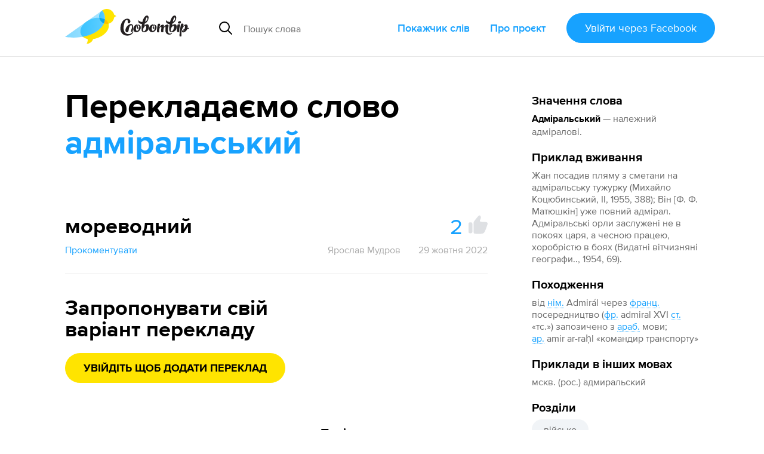

--- FILE ---
content_type: text/javascript
request_url: https://slovotvir.org.ua/assets/prosemirror-model-647692d5023cdfe54f8819f02faebef5e1d32065c8eaf47ffd33386f14a6a249.js
body_size: 13644
content:
import t from"orderedmap";function findDiffStart(t,e,n){for(let r=0;;r++){if(r==t.childCount||r==e.childCount)return t.childCount==e.childCount?null:n;let i=t.child(r),s=e.child(r);if(i!=s){if(!i.sameMarkup(s))return n;if(i.isText&&i.text!=s.text){for(let t=0;i.text[t]==s.text[t];t++)n++;return n}if(i.content.size||s.content.size){let t=findDiffStart(i.content,s.content,n+1);if(null!=t)return t}n+=i.nodeSize}else n+=i.nodeSize}}function findDiffEnd(t,e,n,r){for(let i=t.childCount,s=e.childCount;;){if(0==i||0==s)return i==s?null:{a:n,b:r};let o=t.child(--i),l=e.child(--s),h=o.nodeSize;if(o!=l){if(!o.sameMarkup(l))return{a:n,b:r};if(o.isText&&o.text!=l.text){let t=0,e=Math.min(o.text.length,l.text.length);while(t<e&&o.text[o.text.length-t-1]==l.text[l.text.length-t-1]){t++;n--;r--}return{a:n,b:r}}if(o.content.size||l.content.size){let t=findDiffEnd(o.content,l.content,n-1,r-1);if(t)return t}n-=h;r-=h}else{n-=h;r-=h}}}class Fragment{constructor(t,e){this.content=t;this.size=e||0;if(null==e)for(let e=0;e<t.length;e++)this.size+=t[e].nodeSize}nodesBetween(t,e,n,r=0,i){for(let s=0,o=0;o<e;s++){let l=this.content[s],h=o+l.nodeSize;if(h>t&&false!==n(l,r+o,i||null,s)&&l.content.size){let i=o+1;l.nodesBetween(Math.max(0,t-i),Math.min(l.content.size,e-i),n,r+i)}o=h}}descendants(t){this.nodesBetween(0,this.size,t)}textBetween(t,e,n,r){let i="",s=true;this.nodesBetween(t,e,((o,l)=>{if(o.isText){i+=o.text.slice(Math.max(t,l)-l,e-l);s=!n}else if(o.isLeaf){r?i+="function"===typeof r?r(o):r:o.type.spec.leafText&&(i+=o.type.spec.leafText(o));s=!n}else if(!s&&o.isBlock){i+=n;s=true}}),0);return i}append(t){if(!t.size)return this;if(!this.size)return t;let e=this.lastChild,n=t.firstChild,r=this.content.slice(),i=0;if(e.isText&&e.sameMarkup(n)){r[r.length-1]=e.withText(e.text+n.text);i=1}for(;i<t.content.length;i++)r.push(t.content[i]);return new Fragment(r,this.size+t.size)}cut(t,e=this.size){if(0==t&&e==this.size)return this;let n=[],r=0;if(e>t)for(let i=0,s=0;s<e;i++){let o=this.content[i],l=s+o.nodeSize;if(l>t){(s<t||l>e)&&(o=o.isText?o.cut(Math.max(0,t-s),Math.min(o.text.length,e-s)):o.cut(Math.max(0,t-s-1),Math.min(o.content.size,e-s-1)));n.push(o);r+=o.nodeSize}s=l}return new Fragment(n,r)}cutByIndex(t,e){return t==e?Fragment.empty:0==t&&e==this.content.length?this:new Fragment(this.content.slice(t,e))}replaceChild(t,e){let n=this.content[t];if(n==e)return this;let r=this.content.slice();let i=this.size+e.nodeSize-n.nodeSize;r[t]=e;return new Fragment(r,i)}addToStart(t){return new Fragment([t].concat(this.content),this.size+t.nodeSize)}addToEnd(t){return new Fragment(this.content.concat(t),this.size+t.nodeSize)}eq(t){if(this.content.length!=t.content.length)return false;for(let e=0;e<this.content.length;e++)if(!this.content[e].eq(t.content[e]))return false;return true}get firstChild(){return this.content.length?this.content[0]:null}get lastChild(){return this.content.length?this.content[this.content.length-1]:null}get childCount(){return this.content.length}child(t){let e=this.content[t];if(!e)throw new RangeError("Index "+t+" out of range for "+this);return e}maybeChild(t){return this.content[t]||null}forEach(t){for(let e=0,n=0;e<this.content.length;e++){let r=this.content[e];t(r,n,e);n+=r.nodeSize}}findDiffStart(t,e=0){return findDiffStart(this,t,e)}findDiffEnd(t,e=this.size,n=t.size){return findDiffEnd(this,t,e,n)}findIndex(t,e=-1){if(0==t)return retIndex(0,t);if(t==this.size)return retIndex(this.content.length,t);if(t>this.size||t<0)throw new RangeError(`Position ${t} outside of fragment (${this})`);for(let n=0,r=0;;n++){let i=this.child(n),s=r+i.nodeSize;if(s>=t)return s==t||e>0?retIndex(n+1,s):retIndex(n,r);r=s}}toString(){return"<"+this.toStringInner()+">"}toStringInner(){return this.content.join(", ")}toJSON(){return this.content.length?this.content.map((t=>t.toJSON())):null}static fromJSON(t,e){if(!e)return Fragment.empty;if(!Array.isArray(e))throw new RangeError("Invalid input for Fragment.fromJSON");return new Fragment(e.map(t.nodeFromJSON))}static fromArray(t){if(!t.length)return Fragment.empty;let e,n=0;for(let r=0;r<t.length;r++){let i=t[r];n+=i.nodeSize;if(r&&i.isText&&t[r-1].sameMarkup(i)){e||(e=t.slice(0,r));e[e.length-1]=i.withText(e[e.length-1].text+i.text)}else e&&e.push(i)}return new Fragment(e||t,n)}static from(t){if(!t)return Fragment.empty;if(t instanceof Fragment)return t;if(Array.isArray(t))return this.fromArray(t);if(t.attrs)return new Fragment([t],t.nodeSize);throw new RangeError("Can not convert "+t+" to a Fragment"+(t.nodesBetween?" (looks like multiple versions of prosemirror-model were loaded)":""))}}Fragment.empty=new Fragment([],0);const e={index:0,offset:0};function retIndex(t,n){e.index=t;e.offset=n;return e}function compareDeep(t,e){if(t===e)return true;if(!(t&&"object"==typeof t)||!(e&&"object"==typeof e))return false;let n=Array.isArray(t);if(Array.isArray(e)!=n)return false;if(n){if(t.length!=e.length)return false;for(let n=0;n<t.length;n++)if(!compareDeep(t[n],e[n]))return false}else{for(let n in t)if(!(n in e)||!compareDeep(t[n],e[n]))return false;for(let n in e)if(!(n in t))return false}return true}class Mark{constructor(t,e){this.type=t;this.attrs=e}addToSet(t){let e,n=false;for(let r=0;r<t.length;r++){let i=t[r];if(this.eq(i))return t;if(this.type.excludes(i.type))e||(e=t.slice(0,r));else{if(i.type.excludes(this.type))return t;if(!n&&i.type.rank>this.type.rank){e||(e=t.slice(0,r));e.push(this);n=true}e&&e.push(i)}}e||(e=t.slice());n||e.push(this);return e}removeFromSet(t){for(let e=0;e<t.length;e++)if(this.eq(t[e]))return t.slice(0,e).concat(t.slice(e+1));return t}isInSet(t){for(let e=0;e<t.length;e++)if(this.eq(t[e]))return true;return false}eq(t){return this==t||this.type==t.type&&compareDeep(this.attrs,t.attrs)}toJSON(){let t={type:this.type.name};for(let e in this.attrs){t.attrs=this.attrs;break}return t}static fromJSON(t,e){if(!e)throw new RangeError("Invalid input for Mark.fromJSON");let n=t.marks[e.type];if(!n)throw new RangeError(`There is no mark type ${e.type} in this schema`);return n.create(e.attrs)}static sameSet(t,e){if(t==e)return true;if(t.length!=e.length)return false;for(let n=0;n<t.length;n++)if(!t[n].eq(e[n]))return false;return true}static setFrom(t){if(!t||Array.isArray(t)&&0==t.length)return Mark.none;if(t instanceof Mark)return[t];let e=t.slice();e.sort(((t,e)=>t.type.rank-e.type.rank));return e}}Mark.none=[];class ReplaceError extends Error{}class Slice{constructor(t,e,n){this.content=t;this.openStart=e;this.openEnd=n}get size(){return this.content.size-this.openStart-this.openEnd}insertAt(t,e){let n=insertInto(this.content,t+this.openStart,e);return n&&new Slice(n,this.openStart,this.openEnd)}removeBetween(t,e){return new Slice(removeRange(this.content,t+this.openStart,e+this.openStart),this.openStart,this.openEnd)}eq(t){return this.content.eq(t.content)&&this.openStart==t.openStart&&this.openEnd==t.openEnd}toString(){return this.content+"("+this.openStart+","+this.openEnd+")"}toJSON(){if(!this.content.size)return null;let t={content:this.content.toJSON()};this.openStart>0&&(t.openStart=this.openStart);this.openEnd>0&&(t.openEnd=this.openEnd);return t}static fromJSON(t,e){if(!e)return Slice.empty;let n=e.openStart||0,r=e.openEnd||0;if("number"!=typeof n||"number"!=typeof r)throw new RangeError("Invalid input for Slice.fromJSON");return new Slice(Fragment.fromJSON(t,e.content),n,r)}static maxOpen(t,e=true){let n=0,r=0;for(let r=t.firstChild;r&&!r.isLeaf&&(e||!r.type.spec.isolating);r=r.firstChild)n++;for(let n=t.lastChild;n&&!n.isLeaf&&(e||!n.type.spec.isolating);n=n.lastChild)r++;return new Slice(t,n,r)}}Slice.empty=new Slice(Fragment.empty,0,0);function removeRange(t,e,n){let{index:r,offset:i}=t.findIndex(e),s=t.maybeChild(r);let{index:o,offset:l}=t.findIndex(n);if(i==e||s.isText){if(l!=n&&!t.child(o).isText)throw new RangeError("Removing non-flat range");return t.cut(0,e).append(t.cut(n))}if(r!=o)throw new RangeError("Removing non-flat range");return t.replaceChild(r,s.copy(removeRange(s.content,e-i-1,n-i-1)))}function insertInto(t,e,n,r){let{index:i,offset:s}=t.findIndex(e),o=t.maybeChild(i);if(s==e||o.isText)return r&&!r.canReplace(i,i,n)?null:t.cut(0,e).append(n).append(t.cut(e));let l=insertInto(o.content,e-s-1,n);return l&&t.replaceChild(i,o.copy(l))}function replace(t,e,n){if(n.openStart>t.depth)throw new ReplaceError("Inserted content deeper than insertion position");if(t.depth-n.openStart!=e.depth-n.openEnd)throw new ReplaceError("Inconsistent open depths");return replaceOuter(t,e,n,0)}function replaceOuter(t,e,n,r){let i=t.index(r),s=t.node(r);if(i==e.index(r)&&r<t.depth-n.openStart){let o=replaceOuter(t,e,n,r+1);return s.copy(s.content.replaceChild(i,o))}if(n.content.size){if(n.openStart||n.openEnd||t.depth!=r||e.depth!=r){let{start:i,end:o}=prepareSliceForReplace(n,t);return close(s,replaceThreeWay(t,i,o,e,r))}{let r=t.parent,i=r.content;return close(r,i.cut(0,t.parentOffset).append(n.content).append(i.cut(e.parentOffset)))}}return close(s,replaceTwoWay(t,e,r))}function checkJoin(t,e){if(!e.type.compatibleContent(t.type))throw new ReplaceError("Cannot join "+e.type.name+" onto "+t.type.name)}function joinable(t,e,n){let r=t.node(n);checkJoin(r,e.node(n));return r}function addNode(t,e){let n=e.length-1;n>=0&&t.isText&&t.sameMarkup(e[n])?e[n]=t.withText(e[n].text+t.text):e.push(t)}function addRange(t,e,n,r){let i=(e||t).node(n);let s=0,o=e?e.index(n):i.childCount;if(t){s=t.index(n);if(t.depth>n)s++;else if(t.textOffset){addNode(t.nodeAfter,r);s++}}for(let t=s;t<o;t++)addNode(i.child(t),r);e&&e.depth==n&&e.textOffset&&addNode(e.nodeBefore,r)}function close(t,e){t.type.checkContent(e);return t.copy(e)}function replaceThreeWay(t,e,n,r,i){let s=t.depth>i&&joinable(t,e,i+1);let o=r.depth>i&&joinable(n,r,i+1);let l=[];addRange(null,t,i,l);if(s&&o&&e.index(i)==n.index(i)){checkJoin(s,o);addNode(close(s,replaceThreeWay(t,e,n,r,i+1)),l)}else{s&&addNode(close(s,replaceTwoWay(t,e,i+1)),l);addRange(e,n,i,l);o&&addNode(close(o,replaceTwoWay(n,r,i+1)),l)}addRange(r,null,i,l);return new Fragment(l)}function replaceTwoWay(t,e,n){let r=[];addRange(null,t,n,r);if(t.depth>n){let i=joinable(t,e,n+1);addNode(close(i,replaceTwoWay(t,e,n+1)),r)}addRange(e,null,n,r);return new Fragment(r)}function prepareSliceForReplace(t,e){let n=e.depth-t.openStart,r=e.node(n);let i=r.copy(t.content);for(let t=n-1;t>=0;t--)i=e.node(t).copy(Fragment.from(i));return{start:i.resolveNoCache(t.openStart+n),end:i.resolveNoCache(i.content.size-t.openEnd-n)}}class ResolvedPos{constructor(t,e,n){this.pos=t;this.path=e;this.parentOffset=n;this.depth=e.length/3-1}resolveDepth(t){return null==t?this.depth:t<0?this.depth+t:t}get parent(){return this.node(this.depth)}get doc(){return this.node(0)}node(t){return this.path[3*this.resolveDepth(t)]}index(t){return this.path[3*this.resolveDepth(t)+1]}indexAfter(t){t=this.resolveDepth(t);return this.index(t)+(t!=this.depth||this.textOffset?1:0)}start(t){t=this.resolveDepth(t);return 0==t?0:this.path[3*t-1]+1}end(t){t=this.resolveDepth(t);return this.start(t)+this.node(t).content.size}before(t){t=this.resolveDepth(t);if(!t)throw new RangeError("There is no position before the top-level node");return t==this.depth+1?this.pos:this.path[3*t-1]}after(t){t=this.resolveDepth(t);if(!t)throw new RangeError("There is no position after the top-level node");return t==this.depth+1?this.pos:this.path[3*t-1]+this.path[3*t].nodeSize}get textOffset(){return this.pos-this.path[this.path.length-1]}get nodeAfter(){let t=this.parent,e=this.index(this.depth);if(e==t.childCount)return null;let n=this.pos-this.path[this.path.length-1],r=t.child(e);return n?t.child(e).cut(n):r}get nodeBefore(){let t=this.index(this.depth);let e=this.pos-this.path[this.path.length-1];return e?this.parent.child(t).cut(0,e):0==t?null:this.parent.child(t-1)}posAtIndex(t,e){e=this.resolveDepth(e);let n=this.path[3*e],r=0==e?0:this.path[3*e-1]+1;for(let e=0;e<t;e++)r+=n.child(e).nodeSize;return r}marks(){let t=this.parent,e=this.index();if(0==t.content.size)return Mark.none;if(this.textOffset)return t.child(e).marks;let n=t.maybeChild(e-1),r=t.maybeChild(e);if(!n){let t=n;n=r;r=t}let i=n.marks;for(var s=0;s<i.length;s++)false!==i[s].type.spec.inclusive||r&&i[s].isInSet(r.marks)||(i=i[s--].removeFromSet(i));return i}marksAcross(t){let e=this.parent.maybeChild(this.index());if(!e||!e.isInline)return null;let n=e.marks,r=t.parent.maybeChild(t.index());for(var i=0;i<n.length;i++)false!==n[i].type.spec.inclusive||r&&n[i].isInSet(r.marks)||(n=n[i--].removeFromSet(n));return n}sharedDepth(t){for(let e=this.depth;e>0;e--)if(this.start(e)<=t&&this.end(e)>=t)return e;return 0}blockRange(t=this,e){if(t.pos<this.pos)return t.blockRange(this);for(let n=this.depth-(this.parent.inlineContent||this.pos==t.pos?1:0);n>=0;n--)if(t.pos<=this.end(n)&&(!e||e(this.node(n))))return new NodeRange(this,t,n);return null}sameParent(t){return this.pos-this.parentOffset==t.pos-t.parentOffset}max(t){return t.pos>this.pos?t:this}min(t){return t.pos<this.pos?t:this}toString(){let t="";for(let e=1;e<=this.depth;e++)t+=(t?"/":"")+this.node(e).type.name+"_"+this.index(e-1);return t+":"+this.parentOffset}static resolve(t,e){if(!(e>=0&&e<=t.content.size))throw new RangeError("Position "+e+" out of range");let n=[];let r=0,i=e;for(let e=t;;){let{index:t,offset:s}=e.content.findIndex(i);let o=i-s;n.push(e,t,r+s);if(!o)break;e=e.child(t);if(e.isText)break;i=o-1;r+=s+1}return new ResolvedPos(e,n,i)}static resolveCached(t,e){for(let r=0;r<n.length;r++){let i=n[r];if(i.pos==e&&i.doc==t)return i}let s=n[r]=ResolvedPos.resolve(t,e);r=(r+1)%i;return s}}let n=[],r=0,i=12;class NodeRange{constructor(t,e,n){this.$from=t;this.$to=e;this.depth=n}get start(){return this.$from.before(this.depth+1)}get end(){return this.$to.after(this.depth+1)}get parent(){return this.$from.node(this.depth)}get startIndex(){return this.$from.index(this.depth)}get endIndex(){return this.$to.indexAfter(this.depth)}}const s=Object.create(null);class Node{constructor(t,e,n,r=Mark.none){this.type=t;this.attrs=e;this.marks=r;this.content=n||Fragment.empty}get nodeSize(){return this.isLeaf?1:2+this.content.size}get childCount(){return this.content.childCount}child(t){return this.content.child(t)}maybeChild(t){return this.content.maybeChild(t)}forEach(t){this.content.forEach(t)}nodesBetween(t,e,n,r=0){this.content.nodesBetween(t,e,n,r,this)}descendants(t){this.nodesBetween(0,this.content.size,t)}get textContent(){return this.isLeaf&&this.type.spec.leafText?this.type.spec.leafText(this):this.textBetween(0,this.content.size,"")}textBetween(t,e,n,r){return this.content.textBetween(t,e,n,r)}get firstChild(){return this.content.firstChild}get lastChild(){return this.content.lastChild}eq(t){return this==t||this.sameMarkup(t)&&this.content.eq(t.content)}sameMarkup(t){return this.hasMarkup(t.type,t.attrs,t.marks)}hasMarkup(t,e,n){return this.type==t&&compareDeep(this.attrs,e||t.defaultAttrs||s)&&Mark.sameSet(this.marks,n||Mark.none)}copy(t=null){return t==this.content?this:new Node(this.type,this.attrs,t,this.marks)}mark(t){return t==this.marks?this:new Node(this.type,this.attrs,this.content,t)}cut(t,e=this.content.size){return 0==t&&e==this.content.size?this:this.copy(this.content.cut(t,e))}slice(t,e=this.content.size,n=false){if(t==e)return Slice.empty;let r=this.resolve(t),i=this.resolve(e);let s=n?0:r.sharedDepth(e);let o=r.start(s),l=r.node(s);let h=l.content.cut(r.pos-o,i.pos-o);return new Slice(h,r.depth-s,i.depth-s)}replace(t,e,n){return replace(this.resolve(t),this.resolve(e),n)}nodeAt(t){for(let e=this;;){let{index:n,offset:r}=e.content.findIndex(t);e=e.maybeChild(n);if(!e)return null;if(r==t||e.isText)return e;t-=r+1}}childAfter(t){let{index:e,offset:n}=this.content.findIndex(t);return{node:this.content.maybeChild(e),index:e,offset:n}}childBefore(t){if(0==t)return{node:null,index:0,offset:0};let{index:e,offset:n}=this.content.findIndex(t);if(n<t)return{node:this.content.child(e),index:e,offset:n};let r=this.content.child(e-1);return{node:r,index:e-1,offset:n-r.nodeSize}}resolve(t){return ResolvedPos.resolveCached(this,t)}resolveNoCache(t){return ResolvedPos.resolve(this,t)}rangeHasMark(t,e,n){let r=false;e>t&&this.nodesBetween(t,e,(t=>{n.isInSet(t.marks)&&(r=true);return!r}));return r}get isBlock(){return this.type.isBlock}get isTextblock(){return this.type.isTextblock}get inlineContent(){return this.type.inlineContent}get isInline(){return this.type.isInline}get isText(){return this.type.isText}get isLeaf(){return this.type.isLeaf}get isAtom(){return this.type.isAtom}toString(){if(this.type.spec.toDebugString)return this.type.spec.toDebugString(this);let t=this.type.name;this.content.size&&(t+="("+this.content.toStringInner()+")");return wrapMarks(this.marks,t)}contentMatchAt(t){let e=this.type.contentMatch.matchFragment(this.content,0,t);if(!e)throw new Error("Called contentMatchAt on a node with invalid content");return e}canReplace(t,e,n=Fragment.empty,r=0,i=n.childCount){let s=this.contentMatchAt(t).matchFragment(n,r,i);let o=s&&s.matchFragment(this.content,e);if(!o||!o.validEnd)return false;for(let t=r;t<i;t++)if(!this.type.allowsMarks(n.child(t).marks))return false;return true}canReplaceWith(t,e,n,r){if(r&&!this.type.allowsMarks(r))return false;let i=this.contentMatchAt(t).matchType(n);let s=i&&i.matchFragment(this.content,e);return!!s&&s.validEnd}canAppend(t){return t.content.size?this.canReplace(this.childCount,this.childCount,t.content):this.type.compatibleContent(t.type)}check(){this.type.checkContent(this.content);let t=Mark.none;for(let e=0;e<this.marks.length;e++)t=this.marks[e].addToSet(t);if(!Mark.sameSet(t,this.marks))throw new RangeError(`Invalid collection of marks for node ${this.type.name}: ${this.marks.map((t=>t.type.name))}`);this.content.forEach((t=>t.check()))}toJSON(){let t={type:this.type.name};for(let e in this.attrs){t.attrs=this.attrs;break}this.content.size&&(t.content=this.content.toJSON());this.marks.length&&(t.marks=this.marks.map((t=>t.toJSON())));return t}static fromJSON(t,e){if(!e)throw new RangeError("Invalid input for Node.fromJSON");let n=null;if(e.marks){if(!Array.isArray(e.marks))throw new RangeError("Invalid mark data for Node.fromJSON");n=e.marks.map(t.markFromJSON)}if("text"==e.type){if("string"!=typeof e.text)throw new RangeError("Invalid text node in JSON");return t.text(e.text,n)}let r=Fragment.fromJSON(t,e.content);return t.nodeType(e.type).create(e.attrs,r,n)}}Node.prototype.text=void 0;class TextNode extends Node{constructor(t,e,n,r){super(t,e,null,r);if(!n)throw new RangeError("Empty text nodes are not allowed");this.text=n}toString(){return this.type.spec.toDebugString?this.type.spec.toDebugString(this):wrapMarks(this.marks,JSON.stringify(this.text))}get textContent(){return this.text}textBetween(t,e){return this.text.slice(t,e)}get nodeSize(){return this.text.length}mark(t){return t==this.marks?this:new TextNode(this.type,this.attrs,this.text,t)}withText(t){return t==this.text?this:new TextNode(this.type,this.attrs,t,this.marks)}cut(t=0,e=this.text.length){return 0==t&&e==this.text.length?this:this.withText(this.text.slice(t,e))}eq(t){return this.sameMarkup(t)&&this.text==t.text}toJSON(){let t=super.toJSON();t.text=this.text;return t}}function wrapMarks(t,e){for(let n=t.length-1;n>=0;n--)e=t[n].type.name+"("+e+")";return e}class ContentMatch{constructor(t){this.validEnd=t;this.next=[];this.wrapCache=[]}static parse(t,e){let n=new TokenStream(t,e);if(null==n.next)return ContentMatch.empty;let r=parseExpr(n);n.next&&n.err("Unexpected trailing text");let i=dfa(nfa(r));checkForDeadEnds(i,n);return i}matchType(t){for(let e=0;e<this.next.length;e++)if(this.next[e].type==t)return this.next[e].next;return null}matchFragment(t,e=0,n=t.childCount){let r=this;for(let i=e;r&&i<n;i++)r=r.matchType(t.child(i).type);return r}get inlineContent(){return 0!=this.next.length&&this.next[0].type.isInline}get defaultType(){for(let t=0;t<this.next.length;t++){let{type:e}=this.next[t];if(!(e.isText||e.hasRequiredAttrs()))return e}return null}compatible(t){for(let e=0;e<this.next.length;e++)for(let n=0;n<t.next.length;n++)if(this.next[e].type==t.next[n].type)return true;return false}fillBefore(t,e=false,n=0){let r=[this];function search(i,s){let o=i.matchFragment(t,n);if(o&&(!e||o.validEnd))return Fragment.from(s.map((t=>t.createAndFill())));for(let t=0;t<i.next.length;t++){let{type:e,next:n}=i.next[t];if(!(e.isText||e.hasRequiredAttrs())&&-1==r.indexOf(n)){r.push(n);let t=search(n,s.concat(e));if(t)return t}}return null}return search(this,[])}findWrapping(t){for(let e=0;e<this.wrapCache.length;e+=2)if(this.wrapCache[e]==t)return this.wrapCache[e+1];let e=this.computeWrapping(t);this.wrapCache.push(t,e);return e}computeWrapping(t){let e=Object.create(null),n=[{match:this,type:null,via:null}];while(n.length){let r=n.shift(),i=r.match;if(i.matchType(t)){let t=[];for(let e=r;e.type;e=e.via)t.push(e.type);return t.reverse()}for(let t=0;t<i.next.length;t++){let{type:s,next:o}=i.next[t];if(!s.isLeaf&&!s.hasRequiredAttrs()&&!(s.name in e)&&(!r.type||o.validEnd)){n.push({match:s.contentMatch,type:s,via:r});e[s.name]=true}}}return null}get edgeCount(){return this.next.length}edge(t){if(t>=this.next.length)throw new RangeError(`There's no ${t}th edge in this content match`);return this.next[t]}toString(){let t=[];function scan(e){t.push(e);for(let n=0;n<e.next.length;n++)-1==t.indexOf(e.next[n].next)&&scan(e.next[n].next)}scan(this);return t.map(((e,n)=>{let r=n+(e.validEnd?"*":" ")+" ";for(let n=0;n<e.next.length;n++)r+=(n?", ":"")+e.next[n].type.name+"->"+t.indexOf(e.next[n].next);return r})).join("\n")}}ContentMatch.empty=new ContentMatch(true);class TokenStream{constructor(t,e){this.string=t;this.nodeTypes=e;this.inline=null;this.pos=0;this.tokens=t.split(/\s*(?=\b|\W|$)/);""==this.tokens[this.tokens.length-1]&&this.tokens.pop();""==this.tokens[0]&&this.tokens.shift()}get next(){return this.tokens[this.pos]}eat(t){return this.next==t&&(this.pos++||true)}err(t){throw new SyntaxError(t+" (in content expression '"+this.string+"')")}}function parseExpr(t){let e=[];do{e.push(parseExprSeq(t))}while(t.eat("|"));return 1==e.length?e[0]:{type:"choice",exprs:e}}function parseExprSeq(t){let e=[];do{e.push(parseExprSubscript(t))}while(t.next&&")"!=t.next&&"|"!=t.next);return 1==e.length?e[0]:{type:"seq",exprs:e}}function parseExprSubscript(t){let e=parseExprAtom(t);for(;;)if(t.eat("+"))e={type:"plus",expr:e};else if(t.eat("*"))e={type:"star",expr:e};else if(t.eat("?"))e={type:"opt",expr:e};else{if(!t.eat("{"))break;e=parseExprRange(t,e)}return e}function parseNum(t){/\D/.test(t.next)&&t.err("Expected number, got '"+t.next+"'");let e=Number(t.next);t.pos++;return e}function parseExprRange(t,e){let n=parseNum(t),r=n;t.eat(",")&&(r="}"!=t.next?parseNum(t):-1);t.eat("}")||t.err("Unclosed braced range");return{type:"range",min:n,max:r,expr:e}}function resolveName(t,e){let n=t.nodeTypes,r=n[e];if(r)return[r];let i=[];for(let t in n){let r=n[t];r.groups.indexOf(e)>-1&&i.push(r)}0==i.length&&t.err("No node type or group '"+e+"' found");return i}function parseExprAtom(t){if(t.eat("(")){let e=parseExpr(t);t.eat(")")||t.err("Missing closing paren");return e}if(!/\W/.test(t.next)){let e=resolveName(t,t.next).map((e=>{null==t.inline?t.inline=e.isInline:t.inline!=e.isInline&&t.err("Mixing inline and block content");return{type:"name",value:e}}));t.pos++;return 1==e.length?e[0]:{type:"choice",exprs:e}}t.err("Unexpected token '"+t.next+"'")}function nfa(t){let e=[[]];connect(compile(t,0),node());return e;function node(){return e.push([])-1}function edge(t,n,r){let i={term:r,to:n};e[t].push(i);return i}function connect(t,e){t.forEach((t=>t.to=e))}function compile(t,e){if("choice"==t.type)return t.exprs.reduce(((t,n)=>t.concat(compile(n,e))),[]);if("seq"!=t.type){if("star"==t.type){let n=node();edge(e,n);connect(compile(t.expr,n),n);return[edge(n)]}if("plus"==t.type){let n=node();connect(compile(t.expr,e),n);connect(compile(t.expr,n),n);return[edge(n)]}if("opt"==t.type)return[edge(e)].concat(compile(t.expr,e));if("range"==t.type){let n=e;for(let e=0;e<t.min;e++){let e=node();connect(compile(t.expr,n),e);n=e}if(-1==t.max)connect(compile(t.expr,n),n);else for(let e=t.min;e<t.max;e++){let e=node();edge(n,e);connect(compile(t.expr,n),e);n=e}return[edge(n)]}if("name"==t.type)return[edge(e,void 0,t.value)];throw new Error("Unknown expr type")}for(let n=0;;n++){let r=compile(t.exprs[n],e);if(n==t.exprs.length-1)return r;connect(r,e=node())}}}function cmp(t,e){return e-t}function nullFrom(t,e){let n=[];scan(e);return n.sort(cmp);function scan(e){let r=t[e];if(1==r.length&&!r[0].term)return scan(r[0].to);n.push(e);for(let t=0;t<r.length;t++){let{term:e,to:i}=r[t];e||-1!=n.indexOf(i)||scan(i)}}}function dfa(t){let e=Object.create(null);return explore(nullFrom(t,0));function explore(n){let r=[];n.forEach((e=>{t[e].forEach((({term:e,to:n})=>{if(!e)return;let i;for(let t=0;t<r.length;t++)r[t][0]==e&&(i=r[t][1]);nullFrom(t,n).forEach((t=>{i||r.push([e,i=[]]);-1==i.indexOf(t)&&i.push(t)}))}))}));let i=e[n.join(",")]=new ContentMatch(n.indexOf(t.length-1)>-1);for(let t=0;t<r.length;t++){let n=r[t][1].sort(cmp);i.next.push({type:r[t][0],next:e[n.join(",")]||explore(n)})}return i}}function checkForDeadEnds(t,e){for(let n=0,r=[t];n<r.length;n++){let t=r[n],i=!t.validEnd,s=[];for(let e=0;e<t.next.length;e++){let{type:n,next:o}=t.next[e];s.push(n.name);i&&!(n.isText||n.hasRequiredAttrs())&&(i=false);-1==r.indexOf(o)&&r.push(o)}i&&e.err("Only non-generatable nodes ("+s.join(", ")+") in a required position (see https://prosemirror.net/docs/guide/#generatable)")}}function defaultAttrs(t){let e=Object.create(null);for(let n in t){let r=t[n];if(!r.hasDefault)return null;e[n]=r.default}return e}function computeAttrs(t,e){let n=Object.create(null);for(let r in t){let i=e&&e[r];if(void 0===i){let e=t[r];if(!e.hasDefault)throw new RangeError("No value supplied for attribute "+r);i=e.default}n[r]=i}return n}function initAttrs(t){let e=Object.create(null);if(t)for(let n in t)e[n]=new Attribute(t[n]);return e}class NodeType{constructor(t,e,n){this.name=t;this.schema=e;this.spec=n;this.markSet=null;this.groups=n.group?n.group.split(" "):[];this.attrs=initAttrs(n.attrs);this.defaultAttrs=defaultAttrs(this.attrs);this.contentMatch=null;this.inlineContent=null;this.isBlock=!(n.inline||"text"==t);this.isText="text"==t}get isInline(){return!this.isBlock}get isTextblock(){return this.isBlock&&this.inlineContent}get isLeaf(){return this.contentMatch==ContentMatch.empty}get isAtom(){return this.isLeaf||!!this.spec.atom}get whitespace(){return this.spec.whitespace||(this.spec.code?"pre":"normal")}hasRequiredAttrs(){for(let t in this.attrs)if(this.attrs[t].isRequired)return true;return false}compatibleContent(t){return this==t||this.contentMatch.compatible(t.contentMatch)}computeAttrs(t){return!t&&this.defaultAttrs?this.defaultAttrs:computeAttrs(this.attrs,t)}create(t=null,e,n){if(this.isText)throw new Error("NodeType.create can't construct text nodes");return new Node(this,this.computeAttrs(t),Fragment.from(e),Mark.setFrom(n))}createChecked(t=null,e,n){e=Fragment.from(e);this.checkContent(e);return new Node(this,this.computeAttrs(t),e,Mark.setFrom(n))}createAndFill(t=null,e,n){t=this.computeAttrs(t);e=Fragment.from(e);if(e.size){let t=this.contentMatch.fillBefore(e);if(!t)return null;e=t.append(e)}let r=this.contentMatch.matchFragment(e);let i=r&&r.fillBefore(Fragment.empty,true);return i?new Node(this,t,e.append(i),Mark.setFrom(n)):null}validContent(t){let e=this.contentMatch.matchFragment(t);if(!e||!e.validEnd)return false;for(let e=0;e<t.childCount;e++)if(!this.allowsMarks(t.child(e).marks))return false;return true}checkContent(t){if(!this.validContent(t))throw new RangeError(`Invalid content for node ${this.name}: ${t.toString().slice(0,50)}`)}allowsMarkType(t){return null==this.markSet||this.markSet.indexOf(t)>-1}allowsMarks(t){if(null==this.markSet)return true;for(let e=0;e<t.length;e++)if(!this.allowsMarkType(t[e].type))return false;return true}allowedMarks(t){if(null==this.markSet)return t;let e;for(let n=0;n<t.length;n++)this.allowsMarkType(t[n].type)?e&&e.push(t[n]):e||(e=t.slice(0,n));return e?e.length?e:Mark.none:t}static compile(t,e){let n=Object.create(null);t.forEach(((t,r)=>n[t]=new NodeType(t,e,r)));let r=e.spec.topNode||"doc";if(!n[r])throw new RangeError("Schema is missing its top node type ('"+r+"')");if(!n.text)throw new RangeError("Every schema needs a 'text' type");for(let t in n.text.attrs)throw new RangeError("The text node type should not have attributes");return n}}class Attribute{constructor(t){this.hasDefault=Object.prototype.hasOwnProperty.call(t,"default");this.default=t.default}get isRequired(){return!this.hasDefault}}class MarkType{constructor(t,e,n,r){this.name=t;this.rank=e;this.schema=n;this.spec=r;this.attrs=initAttrs(r.attrs);this.excluded=null;let i=defaultAttrs(this.attrs);this.instance=i?new Mark(this,i):null}create(t=null){return!t&&this.instance?this.instance:new Mark(this,computeAttrs(this.attrs,t))}static compile(t,e){let n=Object.create(null),r=0;t.forEach(((t,i)=>n[t]=new MarkType(t,r++,e,i)));return n}removeFromSet(t){for(var e=0;e<t.length;e++)if(t[e].type==this){t=t.slice(0,e).concat(t.slice(e+1));e--}return t}isInSet(t){for(let e=0;e<t.length;e++)if(t[e].type==this)return t[e]}excludes(t){return this.excluded.indexOf(t)>-1}}class Schema{constructor(e){this.cached=Object.create(null);let n=this.spec={};for(let t in e)n[t]=e[t];n.nodes=t.from(e.nodes),n.marks=t.from(e.marks||{}),this.nodes=NodeType.compile(this.spec.nodes,this);this.marks=MarkType.compile(this.spec.marks,this);let r=Object.create(null);for(let t in this.nodes){if(t in this.marks)throw new RangeError(t+" can not be both a node and a mark");let e=this.nodes[t],n=e.spec.content||"",i=e.spec.marks;e.contentMatch=r[n]||(r[n]=ContentMatch.parse(n,this.nodes));e.inlineContent=e.contentMatch.inlineContent;e.markSet="_"==i?null:i?gatherMarks(this,i.split(" ")):""!=i&&e.inlineContent?null:[]}for(let t in this.marks){let e=this.marks[t],n=e.spec.excludes;e.excluded=null==n?[e]:""==n?[]:gatherMarks(this,n.split(" "))}this.nodeFromJSON=this.nodeFromJSON.bind(this);this.markFromJSON=this.markFromJSON.bind(this);this.topNodeType=this.nodes[this.spec.topNode||"doc"];this.cached.wrappings=Object.create(null)}node(t,e=null,n,r){if("string"==typeof t)t=this.nodeType(t);else{if(!(t instanceof NodeType))throw new RangeError("Invalid node type: "+t);if(t.schema!=this)throw new RangeError("Node type from different schema used ("+t.name+")")}return t.createChecked(e,n,r)}text(t,e){let n=this.nodes.text;return new TextNode(n,n.defaultAttrs,t,Mark.setFrom(e))}mark(t,e){"string"==typeof t&&(t=this.marks[t]);return t.create(e)}nodeFromJSON(t){return Node.fromJSON(this,t)}markFromJSON(t){return Mark.fromJSON(this,t)}nodeType(t){let e=this.nodes[t];if(!e)throw new RangeError("Unknown node type: "+t);return e}}function gatherMarks(t,e){let n=[];for(let r=0;r<e.length;r++){let i=e[r],s=t.marks[i],o=s;if(s)n.push(s);else for(let e in t.marks){let r=t.marks[e];("_"==i||r.spec.group&&r.spec.group.split(" ").indexOf(i)>-1)&&n.push(o=r)}if(!o)throw new SyntaxError("Unknown mark type: '"+e[r]+"'")}return n}class DOMParser{constructor(t,e){this.schema=t;this.rules=e;this.tags=[];this.styles=[];e.forEach((t=>{t.tag?this.tags.push(t):t.style&&this.styles.push(t)}));this.normalizeLists=!this.tags.some((e=>{if(!/^(ul|ol)\b/.test(e.tag)||!e.node)return false;let n=t.nodes[e.node];return n.contentMatch.matchType(n)}))}parse(t,e={}){let n=new ParseContext(this,e,false);n.addAll(t,e.from,e.to);return n.finish()}parseSlice(t,e={}){let n=new ParseContext(this,e,true);n.addAll(t,e.from,e.to);return Slice.maxOpen(n.finish())}matchTag(t,e,n){for(let r=n?this.tags.indexOf(n)+1:0;r<this.tags.length;r++){let n=this.tags[r];if(matches(t,n.tag)&&(void 0===n.namespace||t.namespaceURI==n.namespace)&&(!n.context||e.matchesContext(n.context))){if(n.getAttrs){let e=n.getAttrs(t);if(false===e)continue;n.attrs=e||void 0}return n}}}matchStyle(t,e,n,r){for(let i=r?this.styles.indexOf(r)+1:0;i<this.styles.length;i++){let r=this.styles[i],s=r.style;if(!(0!=s.indexOf(t)||r.context&&!n.matchesContext(r.context)||s.length>t.length&&(61!=s.charCodeAt(t.length)||s.slice(t.length+1)!=e))){if(r.getAttrs){let t=r.getAttrs(e);if(false===t)continue;r.attrs=t||void 0}return r}}}static schemaRules(t){let e=[];function insert(t){let n=null==t.priority?50:t.priority,r=0;for(;r<e.length;r++){let t=e[r],i=null==t.priority?50:t.priority;if(i<n)break}e.splice(r,0,t)}for(let e in t.marks){let n=t.marks[e].spec.parseDOM;n&&n.forEach((t=>{insert(t=copy(t));t.mark||t.ignore||t.clearMark||(t.mark=e)}))}for(let e in t.nodes){let n=t.nodes[e].spec.parseDOM;n&&n.forEach((t=>{insert(t=copy(t));t.node||t.ignore||t.mark||(t.node=e)}))}return e}static fromSchema(t){return t.cached.domParser||(t.cached.domParser=new DOMParser(t,DOMParser.schemaRules(t)))}}const o={address:true,article:true,aside:true,blockquote:true,canvas:true,dd:true,div:true,dl:true,fieldset:true,figcaption:true,figure:true,footer:true,form:true,h1:true,h2:true,h3:true,h4:true,h5:true,h6:true,header:true,hgroup:true,hr:true,li:true,noscript:true,ol:true,output:true,p:true,pre:true,section:true,table:true,tfoot:true,ul:true};const l={head:true,noscript:true,object:true,script:true,style:true,title:true};const h={ol:true,ul:true};const a=1,c=2,p=4;function wsOptionsFor(t,e,n){return null!=e?(e?a:0)|("full"===e?c:0):t&&"pre"==t.whitespace?a|c:n&~p}class NodeContext{constructor(t,e,n,r,i,s,o){this.type=t;this.attrs=e;this.marks=n;this.pendingMarks=r;this.solid=i;this.options=o;this.content=[];this.activeMarks=Mark.none;this.stashMarks=[];this.match=s||(o&p?null:t.contentMatch)}findWrapping(t){if(!this.match){if(!this.type)return[];let e=this.type.contentMatch.fillBefore(Fragment.from(t));if(!e){let e,n=this.type.contentMatch;if(e=n.findWrapping(t.type)){this.match=n;return e}return null}this.match=this.type.contentMatch.matchFragment(e)}return this.match.findWrapping(t.type)}finish(t){if(!(this.options&a)){let t,e=this.content[this.content.length-1];if(e&&e.isText&&(t=/[ \t\r\n\u000c]+$/.exec(e.text))){let n=e;e.text.length==t[0].length?this.content.pop():this.content[this.content.length-1]=n.withText(n.text.slice(0,n.text.length-t[0].length))}}let e=Fragment.from(this.content);!t&&this.match&&(e=e.append(this.match.fillBefore(Fragment.empty,true)));return this.type?this.type.create(this.attrs,e,this.marks):e}popFromStashMark(t){for(let e=this.stashMarks.length-1;e>=0;e--)if(t.eq(this.stashMarks[e]))return this.stashMarks.splice(e,1)[0]}applyPending(t){for(let e=0,n=this.pendingMarks;e<n.length;e++){let r=n[e];if((this.type?this.type.allowsMarkType(r.type):markMayApply(r.type,t))&&!r.isInSet(this.activeMarks)){this.activeMarks=r.addToSet(this.activeMarks);this.pendingMarks=r.removeFromSet(this.pendingMarks)}}}inlineContext(t){return this.type?this.type.inlineContent:this.content.length?this.content[0].isInline:t.parentNode&&!o.hasOwnProperty(t.parentNode.nodeName.toLowerCase())}}class ParseContext{constructor(t,e,n){this.parser=t;this.options=e;this.isOpen=n;this.open=0;let r,i=e.topNode;let s=wsOptionsFor(null,e.preserveWhitespace,0)|(n?p:0);r=i?new NodeContext(i.type,i.attrs,Mark.none,Mark.none,true,e.topMatch||i.type.contentMatch,s):new NodeContext(n?null:t.schema.topNodeType,null,Mark.none,Mark.none,true,null,s);this.nodes=[r];this.find=e.findPositions;this.needsBlock=false}get top(){return this.nodes[this.open]}addDOM(t){3==t.nodeType?this.addTextNode(t):1==t.nodeType&&this.addElement(t)}withStyleRules(t,e){let n=t.getAttribute("style");if(!n)return e();let r=this.readStyles(parseStyles(n));if(!r)return;let[i,s]=r,o=this.top;for(let t=0;t<s.length;t++)this.removePendingMark(s[t],o);for(let t=0;t<i.length;t++)this.addPendingMark(i[t]);e();for(let t=0;t<i.length;t++)this.removePendingMark(i[t],o);for(let t=0;t<s.length;t++)this.addPendingMark(s[t])}addTextNode(t){let e=t.nodeValue;let n=this.top;if(n.options&c||n.inlineContext(t)||/[^ \t\r\n\u000c]/.test(e)){if(n.options&a)e=n.options&c?e.replace(/\r\n?/g,"\n"):e.replace(/\r?\n|\r/g," ");else{e=e.replace(/[ \t\r\n\u000c]+/g," ");if(/^[ \t\r\n\u000c]/.test(e)&&this.open==this.nodes.length-1){let r=n.content[n.content.length-1];let i=t.previousSibling;(!r||i&&"BR"==i.nodeName||r.isText&&/[ \t\r\n\u000c]$/.test(r.text))&&(e=e.slice(1))}}e&&this.insertNode(this.parser.schema.text(e));this.findInText(t)}else this.findInside(t)}addElement(t,e){let n,r=t.nodeName.toLowerCase();h.hasOwnProperty(r)&&this.parser.normalizeLists&&normalizeList(t);let i=this.options.ruleFromNode&&this.options.ruleFromNode(t)||(n=this.parser.matchTag(t,this,e));if(i?i.ignore:l.hasOwnProperty(r)){this.findInside(t);this.ignoreFallback(t)}else if(!i||i.skip||i.closeParent){i&&i.closeParent?this.open=Math.max(0,this.open-1):i&&i.skip.nodeType&&(t=i.skip);let e,n=this.top,s=this.needsBlock;if(o.hasOwnProperty(r)){if(n.content.length&&n.content[0].isInline&&this.open){this.open--;n=this.top}e=true;n.type||(this.needsBlock=true)}else if(!t.firstChild){this.leafFallback(t);return}i&&i.skip?this.addAll(t):this.withStyleRules(t,(()=>this.addAll(t)));e&&this.sync(n);this.needsBlock=s}else this.withStyleRules(t,(()=>{this.addElementByRule(t,i,false===i.consuming?n:void 0)}))}leafFallback(t){"BR"==t.nodeName&&this.top.type&&this.top.type.inlineContent&&this.addTextNode(t.ownerDocument.createTextNode("\n"))}ignoreFallback(t){"BR"!=t.nodeName||this.top.type&&this.top.type.inlineContent||this.findPlace(this.parser.schema.text("-"))}readStyles(t){let e=Mark.none,n=Mark.none;for(let r=0;r<t.length;r+=2)for(let i;;){let s=this.parser.matchStyle(t[r],t[r+1],this,i);if(!s)break;if(s.ignore)return null;s.clearMark?this.top.pendingMarks.concat(this.top.activeMarks).forEach((t=>{s.clearMark(t)&&(n=t.addToSet(n))})):e=this.parser.schema.marks[s.mark].create(s.attrs).addToSet(e);if(false!==s.consuming)break;i=s}return[e,n]}addElementByRule(t,e,n){let r,i,s;if(e.node){i=this.parser.schema.nodes[e.node];i.isLeaf?this.insertNode(i.create(e.attrs))||this.leafFallback(t):r=this.enter(i,e.attrs||null,e.preserveWhitespace)}else{let t=this.parser.schema.marks[e.mark];s=t.create(e.attrs);this.addPendingMark(s)}let o=this.top;if(i&&i.isLeaf)this.findInside(t);else if(n)this.addElement(t,n);else if(e.getContent){this.findInside(t);e.getContent(t,this.parser.schema).forEach((t=>this.insertNode(t)))}else{let n=t;"string"==typeof e.contentElement?n=t.querySelector(e.contentElement):"function"==typeof e.contentElement?n=e.contentElement(t):e.contentElement&&(n=e.contentElement);this.findAround(t,n,true);this.addAll(n)}r&&this.sync(o)&&this.open--;s&&this.removePendingMark(s,o)}addAll(t,e,n){let r=e||0;for(let i=e?t.childNodes[e]:t.firstChild,s=null==n?null:t.childNodes[n];i!=s;i=i.nextSibling,++r){this.findAtPoint(t,r);this.addDOM(i)}this.findAtPoint(t,r)}findPlace(t){let e,n;for(let r=this.open;r>=0;r--){let i=this.nodes[r];let s=i.findWrapping(t);if(s&&(!e||e.length>s.length)){e=s;n=i;if(!s.length)break}if(i.solid)break}if(!e)return false;this.sync(n);for(let t=0;t<e.length;t++)this.enterInner(e[t],null,false);return true}insertNode(t){if(t.isInline&&this.needsBlock&&!this.top.type){let t=this.textblockFromContext();t&&this.enterInner(t)}if(this.findPlace(t)){this.closeExtra();let e=this.top;e.applyPending(t.type);e.match&&(e.match=e.match.matchType(t.type));let n=e.activeMarks;for(let r=0;r<t.marks.length;r++)e.type&&!e.type.allowsMarkType(t.marks[r].type)||(n=t.marks[r].addToSet(n));e.content.push(t.mark(n));return true}return false}enter(t,e,n){let r=this.findPlace(t.create(e));r&&this.enterInner(t,e,true,n);return r}enterInner(t,e=null,n=false,r){this.closeExtra();let i=this.top;i.applyPending(t);i.match=i.match&&i.match.matchType(t);let s=wsOptionsFor(t,r,i.options);i.options&p&&0==i.content.length&&(s|=p);this.nodes.push(new NodeContext(t,e,i.activeMarks,i.pendingMarks,n,null,s));this.open++}closeExtra(t=false){let e=this.nodes.length-1;if(e>this.open){for(;e>this.open;e--)this.nodes[e-1].content.push(this.nodes[e].finish(t));this.nodes.length=this.open+1}}finish(){this.open=0;this.closeExtra(this.isOpen);return this.nodes[0].finish(this.isOpen||this.options.topOpen)}sync(t){for(let e=this.open;e>=0;e--)if(this.nodes[e]==t){this.open=e;return true}return false}get currentPos(){this.closeExtra();let t=0;for(let e=this.open;e>=0;e--){let n=this.nodes[e].content;for(let e=n.length-1;e>=0;e--)t+=n[e].nodeSize;e&&t++}return t}findAtPoint(t,e){if(this.find)for(let n=0;n<this.find.length;n++)this.find[n].node==t&&this.find[n].offset==e&&(this.find[n].pos=this.currentPos)}findInside(t){if(this.find)for(let e=0;e<this.find.length;e++)null==this.find[e].pos&&1==t.nodeType&&t.contains(this.find[e].node)&&(this.find[e].pos=this.currentPos)}findAround(t,e,n){if(t!=e&&this.find)for(let r=0;r<this.find.length;r++)if(null==this.find[r].pos&&1==t.nodeType&&t.contains(this.find[r].node)){let t=e.compareDocumentPosition(this.find[r].node);t&(n?2:4)&&(this.find[r].pos=this.currentPos)}}findInText(t){if(this.find)for(let e=0;e<this.find.length;e++)this.find[e].node==t&&(this.find[e].pos=this.currentPos-(t.nodeValue.length-this.find[e].offset))}matchesContext(t){if(t.indexOf("|")>-1)return t.split(/\s*\|\s*/).some(this.matchesContext,this);let e=t.split("/");let n=this.options.context;let r=!this.isOpen&&(!n||n.parent.type==this.nodes[0].type);let i=-(n?n.depth+1:0)+(r?0:1);let match=(t,s)=>{for(;t>=0;t--){let o=e[t];if(""==o){if(t==e.length-1||0==t)continue;for(;s>=i;s--)if(match(t-1,s))return true;return false}{let t=s>0||0==s&&r?this.nodes[s].type:n&&s>=i?n.node(s-i).type:null;if(!t||t.name!=o&&-1==t.groups.indexOf(o))return false;s--}}return true};return match(e.length-1,this.open)}textblockFromContext(){let t=this.options.context;if(t)for(let e=t.depth;e>=0;e--){let n=t.node(e).contentMatchAt(t.indexAfter(e)).defaultType;if(n&&n.isTextblock&&n.defaultAttrs)return n}for(let t in this.parser.schema.nodes){let e=this.parser.schema.nodes[t];if(e.isTextblock&&e.defaultAttrs)return e}}addPendingMark(t){let e=findSameMarkInSet(t,this.top.pendingMarks);e&&this.top.stashMarks.push(e);this.top.pendingMarks=t.addToSet(this.top.pendingMarks)}removePendingMark(t,e){for(let n=this.open;n>=0;n--){let r=this.nodes[n];let i=r.pendingMarks.lastIndexOf(t);if(i>-1)r.pendingMarks=t.removeFromSet(r.pendingMarks);else{r.activeMarks=t.removeFromSet(r.activeMarks);let e=r.popFromStashMark(t);e&&r.type&&r.type.allowsMarkType(e.type)&&(r.activeMarks=e.addToSet(r.activeMarks))}if(r==e)break}}}function normalizeList(t){for(let e=t.firstChild,n=null;e;e=e.nextSibling){let t=1==e.nodeType?e.nodeName.toLowerCase():null;if(t&&h.hasOwnProperty(t)&&n){n.appendChild(e);e=n}else"li"==t?n=e:t&&(n=null)}}function matches(t,e){return(t.matches||t.msMatchesSelector||t.webkitMatchesSelector||t.mozMatchesSelector).call(t,e)}function parseStyles(t){let e,n=/\s*([\w-]+)\s*:\s*([^;]+)/g,r=[];while(e=n.exec(t))r.push(e[1],e[2].trim());return r}function copy(t){let e={};for(let n in t)e[n]=t[n];return e}function markMayApply(t,e){let n=e.schema.nodes;for(let r in n){let i=n[r];if(!i.allowsMarkType(t))continue;let s=[],scan=t=>{s.push(t);for(let n=0;n<t.edgeCount;n++){let{type:r,next:i}=t.edge(n);if(r==e)return true;if(s.indexOf(i)<0&&scan(i))return true}};if(scan(i.contentMatch))return true}}function findSameMarkInSet(t,e){for(let n=0;n<e.length;n++)if(t.eq(e[n]))return e[n]}class DOMSerializer{constructor(t,e){this.nodes=t;this.marks=e}serializeFragment(t,e={},n){n||(n=doc(e).createDocumentFragment());let r=n,i=[];t.forEach((t=>{if(i.length||t.marks.length){let n=0,s=0;while(n<i.length&&s<t.marks.length){let e=t.marks[s];if(this.marks[e.type.name]){if(!e.eq(i[n][0])||false===e.type.spec.spanning)break;n++;s++}else s++}while(n<i.length)r=i.pop()[1];while(s<t.marks.length){let n=t.marks[s++];let o=this.serializeMark(n,t.isInline,e);if(o){i.push([n,r]);r.appendChild(o.dom);r=o.contentDOM||o.dom}}}r.appendChild(this.serializeNodeInner(t,e))}));return n}serializeNodeInner(t,e){let{dom:n,contentDOM:r}=DOMSerializer.renderSpec(doc(e),this.nodes[t.type.name](t));if(r){if(t.isLeaf)throw new RangeError("Content hole not allowed in a leaf node spec");this.serializeFragment(t.content,e,r)}return n}serializeNode(t,e={}){let n=this.serializeNodeInner(t,e);for(let r=t.marks.length-1;r>=0;r--){let i=this.serializeMark(t.marks[r],t.isInline,e);if(i){(i.contentDOM||i.dom).appendChild(n);n=i.dom}}return n}serializeMark(t,e,n={}){let r=this.marks[t.type.name];return r&&DOMSerializer.renderSpec(doc(n),r(t,e))}static renderSpec(t,e,n=null){if("string"==typeof e)return{dom:t.createTextNode(e)};if(null!=e.nodeType)return{dom:e};if(e.dom&&null!=e.dom.nodeType)return e;let r=e[0],i=r.indexOf(" ");if(i>0){n=r.slice(0,i);r=r.slice(i+1)}let s;let o=n?t.createElementNS(n,r):t.createElement(r);let l=e[1],h=1;if(l&&"object"==typeof l&&null==l.nodeType&&!Array.isArray(l)){h=2;for(let t in l)if(null!=l[t]){let e=t.indexOf(" ");e>0?o.setAttributeNS(t.slice(0,e),t.slice(e+1),l[t]):o.setAttribute(t,l[t])}}for(let r=h;r<e.length;r++){let i=e[r];if(0===i){if(r<e.length-1||r>h)throw new RangeError("Content hole must be the only child of its parent node");return{dom:o,contentDOM:o}}{let{dom:e,contentDOM:r}=DOMSerializer.renderSpec(t,i,n);o.appendChild(e);if(r){if(s)throw new RangeError("Multiple content holes");s=r}}}return{dom:o,contentDOM:s}}static fromSchema(t){return t.cached.domSerializer||(t.cached.domSerializer=new DOMSerializer(this.nodesFromSchema(t),this.marksFromSchema(t)))}static nodesFromSchema(t){let e=gatherToDOM(t.nodes);e.text||(e.text=t=>t.text);return e}static marksFromSchema(t){return gatherToDOM(t.marks)}}function gatherToDOM(t){let e={};for(let n in t){let r=t[n].spec.toDOM;r&&(e[n]=r)}return e}function doc(t){return t.document||window.document}export{ContentMatch,DOMParser,DOMSerializer,Fragment,Mark,MarkType,Node,NodeRange,NodeType,ReplaceError,ResolvedPos,Schema,Slice};



--- FILE ---
content_type: text/javascript
request_url: https://slovotvir.org.ua/assets/controllers/text_truncator_controller-19dcb9a3ed0c09d6a55fe9171e28490c9ea29f2b9651ba3d5781a27743d0cc24.js
body_size: 841
content:
import{Controller}from"@hotwired/stimulus";export default class extends Controller{static targets=["body","triggerBtn"];static values={fullBody:String};initialize(){this.loadJqueryTruncate()}connect(){this.restorePointClass="js-text-truncator--restore-point",this.expandBtnText=t("showMore"),this.collapseBtnText=t("showLess"),this.truncateLimit=140,this.setupBody()}triggerBtnTargetConnected(t){$(t).on("click",()=>{if(this.fullBodyValue){let e=this.fullBodyValue;this.fullBodyValue=void 0,$(this.bodyTarget).html(e),t.textContent=this.collapseBtnText}else this.setupBody(),t.textContent=this.expandBtnText,$(this.element).closest(`.${this.restorePointClass}`).smartScrollToTarget()})}setupBody(){let t=$(this.bodyTarget);if(($("p",t).length>1||t.text().length>this.truncateLimit)&&(this.fullBodyValue=t.html(),$("p:not(:first-child)",t).remove(),t.truncate({length:this.truncateLimit}),!this.hasTriggerBtnTarget)){$("<button>").addClass("app-btn-link").attr("data-text-truncator-target","triggerBtn").text(this.expandBtnText).appendTo(this.element)}}loadJqueryTruncate(){let t=/(\s*\S+|\s)$/,e=/^(\S*)/;$.truncate=function(t,e){return $("<div>").append(t).truncate(e).html()},$.fn.truncate=function(n){$.isNumeric(n)&&(n={length:n});let s=$.extend({},$.truncate.defaults,n);return this.each(function(){let n=$(this);s.noBreaks&&n.find("br").replaceWith(" ");let r=n.text(),l=r.length-s.length;if(s.stripTags&&n.text(r),s.words&&l>0){let n=r.slice(0,s.length).replace(t,"").length;l=s.keepFirstWord&&0===n?r.length-e.exec(r)[0].length-1:r.length-n-1}l<0||!l&&!s.truncated||$.each(n.contents().get().reverse(),function(t,e){let n=$(e),r=n.text().length;return r<=l?(s.truncated=!0,l-=r,void n.remove()):3===e.nodeType?($(e.splitText(r-l-1)).replaceWith(s.ellipsis),!1):(n.truncate($.extend(s,{length:r-l})),!1)})})},$.truncate.defaults={stripTags:!1,words:!1,keepFirstWord:!1,noBreaks:!1,length:1/0,ellipsis:"\u2026"}}}